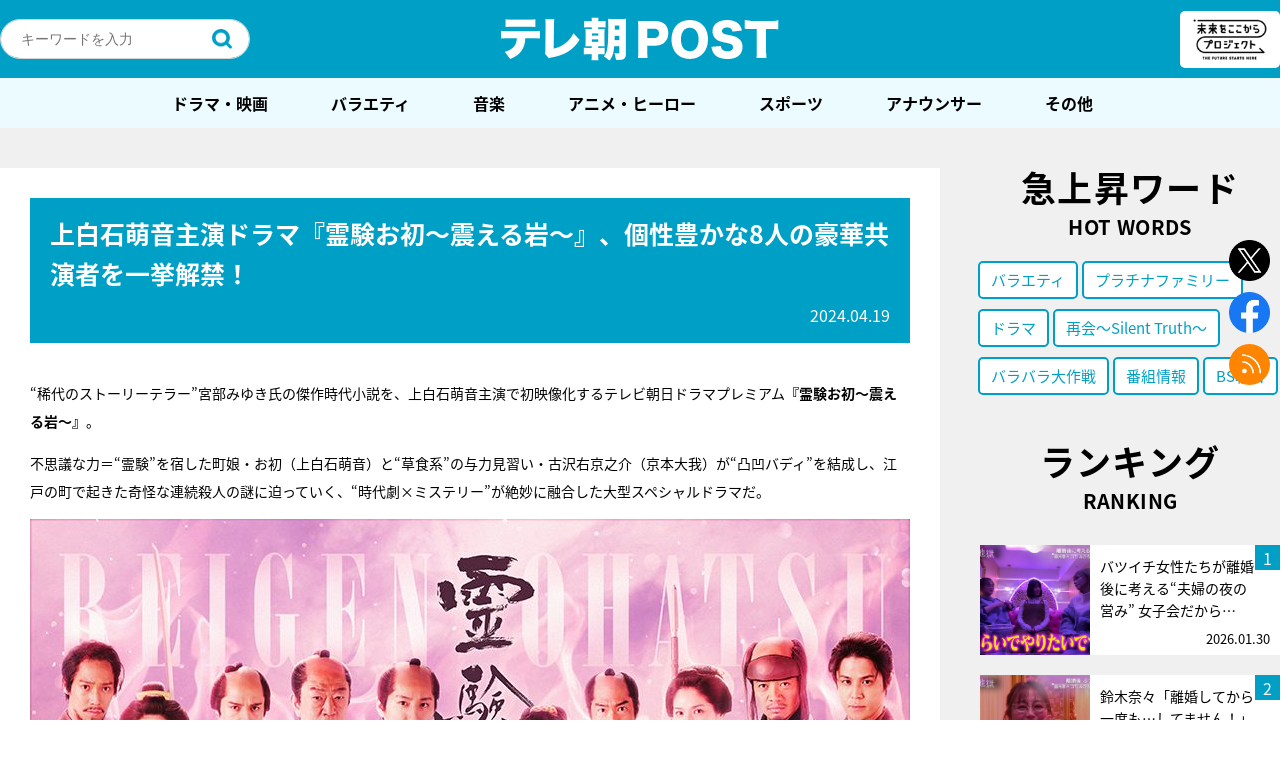

--- FILE ---
content_type: text/html; charset=utf-8
request_url: https://www.google.com/recaptcha/api2/aframe
body_size: 268
content:
<!DOCTYPE HTML><html><head><meta http-equiv="content-type" content="text/html; charset=UTF-8"></head><body><script nonce="5J3DURGeBA7exNpRAoFbHQ">/** Anti-fraud and anti-abuse applications only. See google.com/recaptcha */ try{var clients={'sodar':'https://pagead2.googlesyndication.com/pagead/sodar?'};window.addEventListener("message",function(a){try{if(a.source===window.parent){var b=JSON.parse(a.data);var c=clients[b['id']];if(c){var d=document.createElement('img');d.src=c+b['params']+'&rc='+(localStorage.getItem("rc::a")?sessionStorage.getItem("rc::b"):"");window.document.body.appendChild(d);sessionStorage.setItem("rc::e",parseInt(sessionStorage.getItem("rc::e")||0)+1);localStorage.setItem("rc::h",'1769956602673');}}}catch(b){}});window.parent.postMessage("_grecaptcha_ready", "*");}catch(b){}</script></body></html>

--- FILE ---
content_type: application/javascript; charset=utf-8
request_url: https://fundingchoicesmessages.google.com/f/AGSKWxU4eyTAETjjCmom0VGd-F8DARPrE36WFjWb7v2BhAYqqYJxVlMRzKqVxJQDf45bc9UAIb4A-eNYoTxrYi1CYZ7RKUH6dssSE-5iQ1StSafq79L7Ff0lbASgsyqv5oe75JGFHtYEZcTBL24q9yrDNx0cXp785YnJtb6py0I4ANrH5OAHRagJ3T0KZK6w/_/home_adv./img/ad./ads-intros._gads_top./adv/interstitial.
body_size: -1287
content:
window['5141b457-ed05-4669-aa22-8d65cd23ddb2'] = true;

--- FILE ---
content_type: application/javascript; charset=utf-8
request_url: https://fundingchoicesmessages.google.com/f/AGSKWxULuODelT6wFTJZNbaHR6ua7oERPwM6yWm4hi2PnE7YLmc9SH99twLGra2eQGa9bG9WXEvJiEfxE5sm9NCb9_NubxAv34-AIiC9bs2nBgqR7b492G-RTP7x-Dxd7AdjcJw3NMnBlg==?fccs=W251bGwsbnVsbCxudWxsLG51bGwsbnVsbCxudWxsLFsxNzY5OTU2NjAyLDkyNDAwMDAwMF0sbnVsbCxudWxsLG51bGwsW251bGwsWzcsMTksNl0sbnVsbCxudWxsLG51bGwsbnVsbCxudWxsLG51bGwsbnVsbCxudWxsLG51bGwsM10sImh0dHBzOi8vcG9zdC50di1hc2FoaS5jby5qcC9wb3N0LTI0OTQ2NC8iLG51bGwsW1s4LCJGZjBSR0hUdW44SSJdLFs5LCJlbi1VUyJdLFsxNiwiWzEsMSwxXSJdLFsxOSwiMiJdLFsxNywiWzBdIl0sWzI0LCIiXSxbMjksImZhbHNlIl1dXQ
body_size: 154
content:
if (typeof __googlefc.fcKernelManager.run === 'function') {"use strict";this.default_ContributorServingResponseClientJs=this.default_ContributorServingResponseClientJs||{};(function(_){var window=this;
try{
var rp=function(a){this.A=_.t(a)};_.u(rp,_.J);var sp=function(a){this.A=_.t(a)};_.u(sp,_.J);sp.prototype.getWhitelistStatus=function(){return _.F(this,2)};var tp=function(a){this.A=_.t(a)};_.u(tp,_.J);var up=_.ed(tp),vp=function(a,b,c){this.B=a;this.j=_.A(b,rp,1);this.l=_.A(b,_.Qk,3);this.F=_.A(b,sp,4);a=this.B.location.hostname;this.D=_.Fg(this.j,2)&&_.O(this.j,2)!==""?_.O(this.j,2):a;a=new _.Qg(_.Rk(this.l));this.C=new _.eh(_.q.document,this.D,a);this.console=null;this.o=new _.np(this.B,c,a)};
vp.prototype.run=function(){if(_.O(this.j,3)){var a=this.C,b=_.O(this.j,3),c=_.gh(a),d=new _.Wg;b=_.hg(d,1,b);c=_.C(c,1,b);_.kh(a,c)}else _.hh(this.C,"FCNEC");_.pp(this.o,_.A(this.l,_.De,1),this.l.getDefaultConsentRevocationText(),this.l.getDefaultConsentRevocationCloseText(),this.l.getDefaultConsentRevocationAttestationText(),this.D);_.qp(this.o,_.F(this.F,1),this.F.getWhitelistStatus());var e;a=(e=this.B.googlefc)==null?void 0:e.__executeManualDeployment;a!==void 0&&typeof a==="function"&&_.Uo(this.o.G,
"manualDeploymentApi")};var wp=function(){};wp.prototype.run=function(a,b,c){var d;return _.v(function(e){d=up(b);(new vp(a,d,c)).run();return e.return({})})};_.Uk(7,new wp);
}catch(e){_._DumpException(e)}
}).call(this,this.default_ContributorServingResponseClientJs);
// Google Inc.

//# sourceURL=/_/mss/boq-content-ads-contributor/_/js/k=boq-content-ads-contributor.ContributorServingResponseClientJs.en_US.Ff0RGHTun8I.es5.O/d=1/exm=ad_blocking_detection_executable,kernel_loader,loader_js_executable,monetization_cookie_state_migration_initialization_executable/ed=1/rs=AJlcJMwj_NGSDs7Ec5ZJCmcGmg-e8qljdw/m=cookie_refresh_executable
__googlefc.fcKernelManager.run('\x5b\x5b\x5b7,\x22\x5b\x5bnull,\\\x22tv-asahi.co.jp\\\x22,\\\x22AKsRol-2Szp1ZsgHSLrJItNIlOtvYjRzp-KkUioZewNei5WI-t7Zx6JpLQX47QaInZu6o3p4w-jqe4Cs_ruj1-K-srKI5poZJITLuUXi-tk8l1Q2zt-_QXMj8NSAaLGVBldpV43t3kW3n2rEGjOzLZBoNeBWyzAlYw\\\\u003d\\\\u003d\\\x22\x5d,null,\x5b\x5bnull,null,null,\\\x22https:\/\/fundingchoicesmessages.google.com\/f\/AGSKWxUGHEQWDWrBUMQxnUU44BATPdNvfgZVvNJsRvGAxcZagBtfllR-YbTElFbi_fVMG2wGt5ltxOGCSbF4RCvPyLoYboKmfnD286Q5-YS_c-1ZDamLVQXHzCu9ukrWMFM8wXS2jhDVOQ\\\\u003d\\\\u003d\\\x22\x5d,null,null,\x5bnull,null,null,\\\x22https:\/\/fundingchoicesmessages.google.com\/el\/AGSKWxWej1VjfmzKvIev_ffUgFoT9vo9oUAMYQExYY4nuolQ1CS7vGL3rbh-3qUDoTZS_JcL-qdyRFC0eZfugCtEMqJ5Nq2591Fj433NF0dRqTYBSQ72NLrYrqp4P6zT3uNs5LjCCLybqQ\\\\u003d\\\\u003d\\\x22\x5d,null,\x5bnull,\x5b7,19,6\x5d,null,null,null,null,null,null,null,null,null,3\x5d\x5d,\x5b2,1\x5d\x5d\x22\x5d\x5d,\x5bnull,null,null,\x22https:\/\/fundingchoicesmessages.google.com\/f\/AGSKWxX5g-5A7Jr_h2pArzXRjVYgQOUFXK26dbE1tQ0XcqT5Ccz8XSxSoF1010Jkgw5TKL3frCImAo_vWh04D9pe78hWA51fexZWiEj66NM_E8UjymqC39OsOOcTF9jWALqYCl3bk6jqjw\\u003d\\u003d\x22\x5d\x5d');}